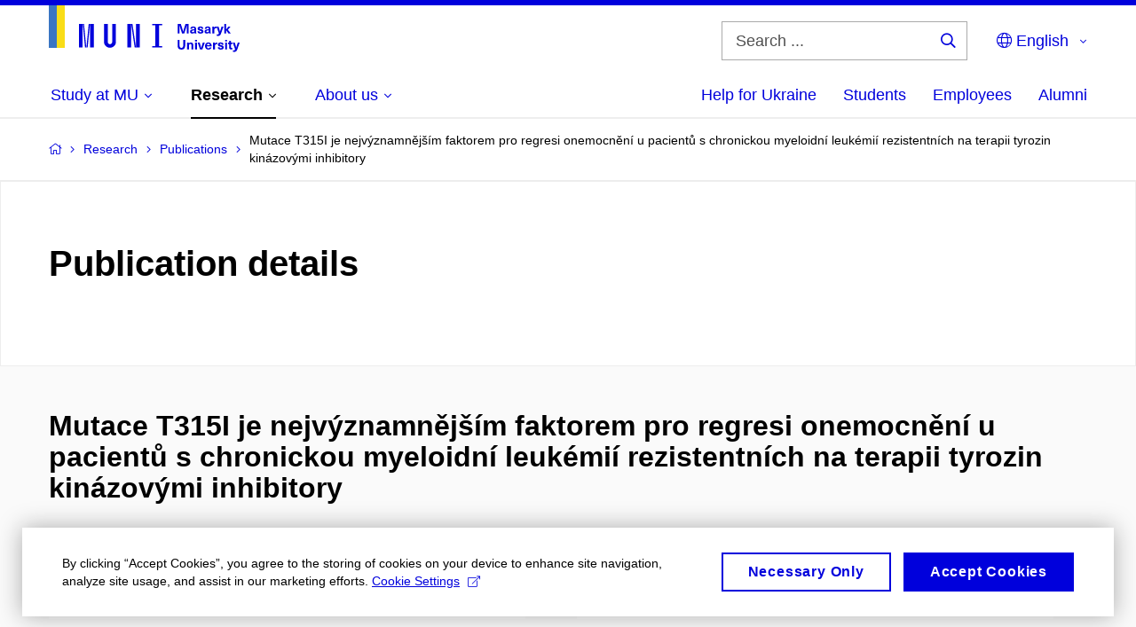

--- FILE ---
content_type: text/plain; charset=utf-8
request_url: https://www.muni.cz/Redakce/Api/ExtProxyApi/GetCitation?id=1071693&lang=en
body_size: 533
content:
MALČÍKOVÁ, Jitka; Tomáš JURČEK; Filip RÁZGA; Dana DVOŘÁKOVÁ;
Daniela ŽÁČKOVÁ; Nikos DARZENTAS; Ludmila ŠEBEJOVÁ; Jana
ŠMARDOVÁ; Alexandra OLTOVÁ; Lenka JURAČKOVÁ; Martin TRBUŠEK;
Michael DOUBEK; Šárka POSPÍŠILOVÁ; Jiří MAYER and Zdeněk RÁČIL.
Mutace T315I je nejvýznamnějším faktorem pro regresi onemocnění
u pacientů s chronickou myeloidní leukémií rezistentních na
terapii tyrozin kinázovými inhibitory. In XVI. Česko-slovenský
hematologický a transfuziologický sjezd. 2012.